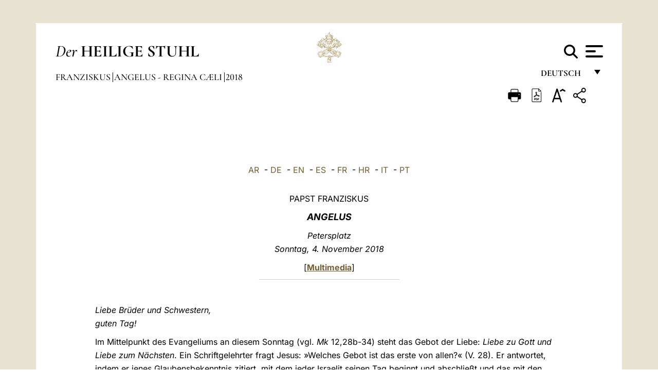

--- FILE ---
content_type: text/html
request_url: https://www.vatican.va/content/francesco/de/angelus/2018/documents/papa-francesco_angelus_20181104.html
body_size: 9273
content:



<!DOCTYPE HTML>


<html  lang="de" >
<head>
    <meta charset="UTF-8">
    





<!-- BEGIN: SEO -->
<title>Angelus, 4. November 2018</title>
<meta name="description" content="Angelus, 4. November 2018">
<meta name="keywords" content="">

<link rel="canonical" href="https://www.vatican.va/content/francesco/de/angelus/2018/documents/papa-francesco_angelus_20181104.html">
<meta name="robots" content="index,follow">

<!-- BEGIN: OG -->
<meta property="og:title" content="Angelus, 4. November 2018">

<meta property="og:description" content="Angelus, 4. November 2018">
<meta property="og:url" content="https://www.vatican.va/content/francesco/de/angelus/2018/documents/papa-francesco_angelus_20181104.html">
<meta property="og:type" content="website">
<!-- END OG-->
<!-- END: SEO -->

    


<!-- Google Tag Manager -->
<script>(function(w,d,s,l,i){w[l]=w[l]||[];w[l].push({'gtm.start':
new Date().getTime(),event:'gtm.js'});var f=d.getElementsByTagName(s)[0],
j=d.createElement(s),dl=l!='dataLayer'?'&l='+l:'';j.async=true;j.src=
'https://www.googletagmanager.com/gtm.js?id='+i+dl;f.parentNode.insertBefore(j,f);
})(window,document,'script','dataLayer','GTM-P8S9M8D');</script>
<!-- End Google Tag Manager -->



    


<!-- BEGIN: headlibs -->
<link rel="stylesheet" href="/etc/clientlibs/foundation/main.min.77f07f85da93e61bb291da28df2065ac.css" type="text/css">
<link rel="stylesheet" href="/etc/designs/generics2/library/clientlibs.min.25498fb47f0d5f43eead9ee78241c07f.css" type="text/css">
<link rel="stylesheet" href="/etc/designs/vatican/library/clientlibs.min.f3d97163c83b151085d4a6851a3f531e.css" type="text/css">
<script type="text/javascript" src="/etc/clientlibs/granite/jquery.min.e0cc37eb1ac1cf9f859edde97cb8dc9f.js"></script>
<script type="text/javascript" src="/etc/clientlibs/granite/utils.min.cd31222ac49213ace66f3568912db918.js"></script>
<script type="text/javascript" src="/etc/clientlibs/granite/jquery/granite.min.e26b5f40a34d432bee3ded1ccbdc7041.js"></script>
<script type="text/javascript" src="/etc/clientlibs/foundation/jquery.min.d7c42e4a257b8b9fe38d1c53dd20d01a.js"></script>
<script type="text/javascript" src="/etc/clientlibs/foundation/main.min.1705fea38fedb11b0936752ffe8a5fc6.js"></script>
<script type="text/javascript" src="/etc/designs/generics2/library/clientlibs.min.8bdb4992c9cb6a2a85205683d40bd4af.js"></script>
<script type="text/javascript" src="/etc/designs/vatican/library/clientlibs.min.a048ef155d62651cae0435360a52b70c.js"></script>


        <link rel="stylesheet" href="/etc/designs/vaticanevents/library/clientlibs.min.a3605e7563210a15bba6379a54ec9607.css" type="text/css">
<link rel="stylesheet" href="/etc/designs/francesco/library/clientlibs.min.3021dae61b0261c75cbf64b5d37915db.css" type="text/css">
<script type="text/javascript" src="/etc/clientlibs/foundation/shared.min.da23d866139a285e2643366d7d21ab4b.js"></script>
<script type="text/javascript" src="/etc/designs/vaticanevents/library/clientlibs.min.5edcfde75d6fec087c3d4639700a1123.js"></script>
<script type="text/javascript" src="/etc/designs/francesco/library/clientlibs.min.d41d8cd98f00b204e9800998ecf8427e.js"></script>


<script type="text/javascript" src="/etc/designs/siv-commons-foundation/library/bootstrap/bootstrap-5-3-3/js/bootstrap.bundle.min.js"></script>
<link rel="stylesheet" href="/etc/designs/siv-commons-foundation/library/bootstrap/bootstrap-5-3-3.min.37b3cd5e54efac87c16d7de1e78ef0f2.css" type="text/css">
<link rel="stylesheet" href="/etc/designs/vatican/library/clientlibs/themes/homepage_popes.min.fae923fdbc76aba998427942ca66d5e5.css" type="text/css">
<link rel="stylesheet" href="/etc/designs/vatican/library/clientlibs/themes/vatican-v2.min.aeb1cffb91eb5032904763e3708b6c5f.css" type="text/css">
<script type="text/javascript" src="/etc/designs/siv-commons-foundation/library/bootstrap/bootstrap-5-3-3.min.d41d8cd98f00b204e9800998ecf8427e.js"></script>
<script type="text/javascript" src="/etc/designs/vatican/library/clientlibs/themes/homepage_popes.min.6edfb3d9b3ba0b623687ac72617598d2.js"></script>
<script type="text/javascript" src="/etc/designs/vatican/library/clientlibs/themes/vatican-v2.min.29b81cd1dac901f87cefc71fa75e1285.js"></script>

<meta name="viewport" content="width=device-width, initial-scale=1.0">

<!-- END: headlibs -->

    

    

    
    <link rel="icon" type="image/vnd.microsoft.icon" href="/etc/designs/francesco/favicon.ico">
    <link rel="shortcut icon" type="image/vnd.microsoft.icon" href="/etc/designs/francesco/favicon.ico">
    
    
</head>





<!-- BEGIN: body.jsp -->
<body>
    <div class="siv-maincontainer simplepage">
        <div id="wrap" >
            







<header class="va-header container">
    <div class="container-fluid">
        <div class="d-flex flex-wrap align-items-center justify-content-center justify-content-lg-start">
            <div class="col-12 col-xs-12 upper-header">
                <div class="d-flex flex-wrap">
                    <div class="col-5">
                        <h2>
                        <a href="/content/vatican/de.html"><i>Der</i> <span class="text-uppercase"><b>Heilige Stuhl</b></span></a>
                        </h2>
                    </div>
                    <div class="col-2 conteiner-logo">
                        <figure class="logo">
                            <a href="/content/vatican/de.html">
                                <img src="/etc/designs/vatican/library/clientlibs/themes/vatican-v2/images/logo-vatican.png" alt="the holy see">
                            </a>
                        </figure>
                    </div>
                    <div class="col-5 container-utility">
                        



<section class="utility">
    <div id="language" class="wrapper-dropdown" tabindex="1">
        Deutsch
        <ul class="dropdown">
            <li><a href="/content/vatican/fr.html">Fran&ccedil;ais</a></li>
            <li><a href="/content/vatican/en.html">English</a></li>
            <li><a href="/content/vatican/it.html">Italiano</a></li>
            <li><a href="/content/vatican/pt.html">Portugu&ecirc;s</a></li>
            <li><a href="/content/vatican/es.html">Espa&ntilde;ol</a></li>
            <li><a href="/content/vatican/de.html">Deutsch</a></li>
            <li><a href="/content/vatican/ar.html">&#1575;&#1604;&#1593;&#1585;&#1576;&#1610;&#1617;&#1577;</a></li>
            <li><a href="/chinese/index.html">&#20013;&#25991;</a></li>
            <li><a href="/latin/latin_index.html">Latine</a></li>
        </ul>
    </div>

    <div class="va-search" id="va-search">
            <div method="get" id="searchform" action="/content/vatican/de/search.html" accept-charset="UTF-8">
            <div class="va-search-input-wrap"><input class="va-search-input" placeholder="Cerca su vatican.va..." type="text" value="" name="q" id="q"/></div>
            <input class="va-search-submit" type="submit" id="go" value=""><span class="va-icon-search"><svg xmlns="http://www.w3.org/2000/svg" viewBox="0 0 512 512"><!--!Font Awesome Free 6.7.2 by @fontawesome - https://fontawesome.com License - https://fontawesome.com/license/free Copyright 2025 Fonticons, Inc.--><path d="M416 208c0 45.9-14.9 88.3-40 122.7L502.6 457.4c12.5 12.5 12.5 32.8 0 45.3s-32.8 12.5-45.3 0L330.7 376c-34.4 25.2-76.8 40-122.7 40C93.1 416 0 322.9 0 208S93.1 0 208 0S416 93.1 416 208zM208 352a144 144 0 1 0 0-288 144 144 0 1 0 0 288z"/></svg></span>
        </div>
    </div>
    <div class="va-menu">
        <div class="navigation-menu menu-popup">








<div class="va-menu-popup">
    <!-- Navbar -->
    <nav class="navbar">
        <div class="container-fluid">
            <button class="navbar-toggler custom-toggler" id="openMenu" aria-label="Apri menu">
                <span class="bar top-bar"></span>
                <span class="bar middle-bar"></span>
                <span class="bar bottom-bar"></span>
            </button>
        </div>
    </nav>

    <!-- Fullscreen Menu -->
    <div class="fullscreen-menu" id="menu">
        <button class="close-btn" id="closeMenu">&times;</button>
        <div class="row justify-content-md-center">
            <div class="menu-header  col-md-4 d-none d-md-block">
                <h2 class="holy-see-title">
                    <i>Der</i> <span class="text-uppercase"><b>Heilige Stuhl</b></span>
                </h2>
                <div class="logo">
                    <img src="/etc/designs/vatican/library/clientlibs/themes/vatican-v2/images/logo-vatican.png" alt="the holy see">
                </div>

            </div>
            <!-- FIRST MENU -->
            <div class="text-center col-md-4 col-12">
                <ul class="first-items col-12">
                


                    <li><a href="/content/leo-xiv/de.html">Magisterium</a></li>
                    


                    <li><a href="/content/leo-xiv/de/events/year.dir.html/2025.html">Kalender</a></li>
                    


                    <li><a href="https://www.vatican.va/holy_father/index_ge.htm">Päpste</a></li>
                    


                    <li><a href="https://www.vatican.va/content/romancuria/de.html">Römische Kurie und andere Organisationen</a></li>
                    


                    <li><a href="https://www.vatican.va/content/liturgy/de.html">Liturgische Feiern</a></li>
                    


                    <li><a href="https://www.vatican.va/roman_curia/cardinals/index_ge.htm">Kardinalskollegium</a></li>
                    
                </ul>


                <!-- SECONDARY VOICES -->
                <ul class="secondary-items col-md-12 col-12">
                    


                    <li><a href="https://www.vatican.va/news_services/press/index_ge.htm">Presseamt</a></li>
                    


                    <li><a href="https://www.vaticannews.va/de.html">Vatican News - Radio Vaticana</a></li>
                    


                    <li><a href="https://www.osservatoreromano.va/de.html">L'Osservatore Romano</a></li>
                    
                </ul>
            </div>
        </div>
    </div>
</div>
<script>
    const openMenu = document.getElementById('openMenu');
    const closeMenu = document.getElementById('closeMenu');
    const menu = document.getElementById('menu');

    openMenu.addEventListener('click', () => {
        menu.classList.add('show');
    });

    closeMenu.addEventListener('click', () => {
        menu.classList.remove('show');
    });
</script></div>

    </div>
</section>

<script>
    $( document ).ready(function() {
        $("#va-search #go").on("click", function () {
            var value = $("#q").val();
            window.location.href = "/content/vatican/de/search.html?q=" + value;
        });

        $(".va-search-input#q").keypress(function (event) {
            var keycode = (event.keyCode ? event.keyCode : event.which);
            if (keycode == '13') {
                var value = $("#q").val();
                window.location.href = "/content/vatican/de/search.html?q=" + value;
            }
        });
    });

</script>


                    </div>
                </div>
                
                    

<div class="breadcrumb-nav">
    <div class="breadcrumb">



     <!-- Begin BREADCRUMB -->
     <div class="breadcrumbs">
     <a href="/content/francesco/de.html">Franziskus
                </a><a href="/content/francesco/de/angelus.index.html#angelus">Angelus - Regina C&aelig;li
                </a><a href="/content/francesco/de/angelus/2018.index.html#angelus">2018
                </a>
    </div>
    <!-- END BREADCRUMB -->
</div>

</div>

                
            </div>
        </div>
    </div>
</header>
            



<main id="main-container" role="main" class="container-fluid holyfather document francesco">
    <section class="section-page">
        <div class="container va-main-document">
            <div class="va-tools col-12 d-flex flex-row-reverse">

        <div class="share">
            <div class="btn-utility icon-share el-hide" tabindex="2" title="Title">
    <div class="social-share-container">
        <div class="social-share" id="share-button"></div>
        <div class="loading l-grey share-bar" id="share-bar"></div>
    </div>
</div>

<div id="fb-root"></div>
<script asyncdefercrossorigin="anonymous" src="https://connect.facebook.net/it_IT/sdk.js#xfbml=1&version=v23.0"></script>
<script>
    var SocialBar = {
        options: {
            selectorButton: '#share-button',
            selectorBar: '#share-bar',
            socialButtons: ['facebook', 'twitter', 'mail'],
            animationTiming: 333,
        },
        bar: null,
        button: null,
        dataTxtMail: '',
        timeout: null,
        isOpen: false,

        main: function () {
            var self = this;
            self.bar = document.getElementById('share-bar');
            self.button = document.getElementById('share-button');

            self.button.addEventListener('click', function () {
                if (!self.isOpen) {
                    self.openBar();
                } else {
                    self.closeBar();
                }
            });
        },

        openBar: function () {
            var self = this;
            self.isOpen = true;
            document.documentElement.classList.add("share-opened");
            self.showLoading();

            self.timeout = setTimeout(function () {
                self.bar.innerHTML = self.render();
                self.bar.classList.add('active'); // Smooth opening
                console.log(self.render());

                setTimeout(function () {
                    self.hideLoading();
                }, 1000);
            }, self.options.animationTiming);
        },

        closeBar: function () {
            var self = this;
            if (document.documentElement.classList.contains('share-opened')) {
                document.documentElement.classList.remove('share-opened');
                self.isOpen = false;
                clearTimeout(self.timeout);

                self.bar.classList.remove('active'); // Smooth closing

                setTimeout(function () {
                    self.bar.innerHTML = 'Share icon';
                }, self.options.animationTiming);
            }
        },

        showLoading: function () {
            this.bar.classList.add('loading');
        },

        hideLoading: function () {
            this.bar.classList.remove('loading');
        },

        renderFacebook: function () {
            return '<a class="fb-share-button" href="http://www.facebook.com/sharer.php?u=' + encodeURIComponent(location.href) + '" target="_blank">' +
                '<svg xmlns="http://www.w3.org/2000/svg" viewBox="0 0 320 512">' +
                '<path d="M80 299.3V512H196V299.3h86.5l18-97.8H196V166.9c0-51.7 20.3-71.5 72.7-71.5c16.3 0 29.4 .4 37 1.2V7.9C291.4 4 256.4 0 236.2 0C129.3 0 80 50.5 80 159.4v42.1H14v97.8H80z"/>' +
                '</svg></a>';
        },

        renderTwitter: function () {
            return '<a href="https://x.com/intent/tweet?text=Ich empfehle Ihnen, diesen Link zu besuchen:&url=' + encodeURIComponent(location.href) + '" target="_top" class="share-mail type-twitter" style="font-size:2rem">' +
                '<svg xmlns="http://www.w3.org/2000/svg" viewBox="0 0 512 512">' +
                '<path d="M389.2 48h70.6L305.6 224.2 487 464H345L233.7 318.6 106.5 464H35.8L200.7 275.5 26.8 48H172.4L272.9 180.9 389.2 48zM364.4 421.8h39.1L151.1 88h-42L364.4 421.8z"/>' +
                '</svg></a>';
        },

        renderWhatsapp: function () {
            return '<a href="https://web.whatsapp.com/send?text=Ich empfehle Ihnen, diesen Link zu besuchen: ' + encodeURIComponent(location.href) + '" target="_blank" class="wa">' +
                '<svg xmlns="http://www.w3.org/2000/svg" viewBox="0 0 448 512">' +
                '<path d="M380.9 97.1C339 55.1 283.2 32 223.9 32c-122.4 0-222 99.6-222 222 0 39.1 10.2 77.3 29.6 111L0 480l117.7-30.9c32.4 17.7 68.9 27 106.1 27h.1c122.3 0 224.1-99.6 224.1-222 0-59.3-25.2-115-67.1-157zm-157 341.6c-33.2 0-65.7-8.9-94-25.7l-6.7-4-69.8 18.3L72 359.2l-4.4-7c-18.5-29.4-28.2-63.3-28.2-98.2 0-101.7 82.8-184.5 184.6-184.5 49.3 0 95.6 19.2 130.4 54.1 34.8 34.9 56.2 81.2 56.1 130.5 0 101.8-84.9 184.6-186.6 184.6zm101.2-138.2c-5.5-2.8-32.8-16.2-37.9-18-5.1-1.9-8.8-2.8-12.5 2.8-3.7 5.6-14.3 18-17.6 21.8-3.2 3.7-6.5 4.2-12 1.4-32.6-16.3-54-29.1-75.5-66-5.7-9.8 5.7-9.1 16.3-30.3 1.8-3.7 .9-6.9-.5-9.7-1.4-2.8-12.5-30.1-17.1-41.2-4.5-10.8-9.1-9.3-12.5-9.5-3.2-.2-6.9-.2-10.6-.2-3.7 0-9.7 1.4-14.8 6.9-5.1 5.6-19.4 19-19.4 46.3 0 27.3 19.9 53.7 22.6 57.4 2.8 3.7 39.1 59.7 94.8 83.8 35.2 15.2 49 16.5 66.6 13.9 10.7-1.6 32.8-13.4 37.4-26.4 4.6-13 4.6-24.1 3.2-26.4-1.3-2.5-5-3.9-10.5-6.6z"/>' +
                '</svg></a>';
        },

        render: function () {
            var self = this;
            var html = "";
            html += self.renderFacebook();
            html += self.renderTwitter();
            html += self.renderWhatsapp();
            return html;
        }
    };

    SocialBar.main();
</script>
</div>

    <div title="zoomText" class="zoom-text">
        <img alt="zoomText" title="zoomText" src="/etc/designs/vatican/library/images/icons/zoom-char.png"/>
        <ul class="textsize-list">
            <li class="small-text">A</li>
            <li class="medium-text">A</li>
            <li class="large-text">A</li>
        </ul>
    </div>

    <div class="headerpdf">


    <a href="/content/francesco/de/angelus/2018/documents/papa-francesco_angelus_20181104.pdf" title="PDF">
        <img alt="pdf" title="pdf" src="/etc/designs/vatican/library/images/icons/pdf-icon.png"/>
    </a>
</div>
<div class="print">
        <a href="#" onclick="self.print(); return false;">
            <img border="0" src="/etc/designs/vatican/library/images/icons/print.png" alt="Print" title="Print" width="26" height="26">
        </a>
    </div>
</div>

<style>
    li.small-text {
        font-size: 20px;
        cursor: pointer;
    }
    li.medium-text {
        font-size: 24px;
        cursor: pointer;
    }
    li.large-text {
        font-size: 28px;
        cursor: pointer;
    }
    .zoom-text{
        position: relative;
    }

    .textsize-list {
        position: absolute;
        top: 35px;
        left: -5px;
        z-index: 9999;
        list-style-type: none;
        text-align: center;
        background: var(--beige-secondary-color);
        opacity: 0;
        pointer-events: none;
        transform: translateY(-10px);
        transition: opacity 0.3s ease, transform 0.3s ease;
        padding: 10px 5px;
        box-shadow: 0 0 10px rgba(0,0,0,0.2);
        display: flex;
        flex-direction: column;
    }

    .textsize-list.active {
        opacity: 1;
        transform: translateY(0);
        pointer-events: auto;
    }

</style>

<script>
    document.addEventListener('DOMContentLoaded', function () {
        const zoomText = document.querySelector('.zoom-text img');
        const textsizeList = document.querySelector('.textsize-list');
        const zoomTextContainer = document.querySelector('.zoom-text');
        const documentoContainer = document.querySelector('.documento');
        let isTextMenuOpen = false;

        // Toggle dropdown on click
        zoomText.addEventListener('click', function (event) {
            event.stopPropagation(); // Prevent outside click handler from triggering
            if (isTextMenuOpen) {
                closeTextSizeMenu();
            } else {
                openTextSizeMenu();
            }
        });

        // Prevent dropdown from closing when clicking inside it
        textsizeList.addEventListener('click', function (event) {
            event.stopPropagation();
        });

        // Close dropdown when clicking outside
        document.addEventListener('click', function (event) {
            if (isTextMenuOpen && !zoomTextContainer.contains(event.target)) {
                closeTextSizeMenu();
            }
        });

        function openTextSizeMenu() {
            isTextMenuOpen = true;
            textsizeList.classList.add('active');
        }

        function closeTextSizeMenu() {
            isTextMenuOpen = false;
            textsizeList.classList.remove('active');
        }

        // Font size logic
        const contentElements = documentoContainer.querySelectorAll('*');
        const subtitles = documentoContainer.getElementsByClassName('title-1-color');

        function changeFontSize(size) {
            contentElements.forEach(function (element) {
                element.style.fontSize = size;
            });
        }

        function changeSubtitleFontSize(size) {
            for (let i = 0; i < subtitles.length; i++) {
                subtitles[i].style.fontSize = size;
            }
        }

        document.querySelector('.small-text').addEventListener('click', function () {
            changeFontSize('16px');
            changeSubtitleFontSize('20px');
        });

        document.querySelector('.medium-text').addEventListener('click', function () {
            changeFontSize('19px');
            changeSubtitleFontSize('22px');
        });

        document.querySelector('.large-text').addEventListener('click', function () {
            changeFontSize('20.5px');
            changeSubtitleFontSize('23.5px');
        });
    });


</script><div class="documento">
                <!-- CONTENUTO DOCUMENTO -->

                <!-- TESTO -->
                <div class="testo">
                    <div class="abstract text parbase vaticanrichtext"><div class="clearfix"></div></div>
<!-- TRADUZIONE -->
                    <div class="translation-field">
    <span class="translation">
        <a href="/content/francesco/ar/angelus/2018/documents/papa-francesco_angelus_20181104.html">AR</a>
                &nbsp;-&nbsp;<a href="/content/francesco/de/angelus/2018/documents/papa-francesco_angelus_20181104.html">DE</a>
                &nbsp;-&nbsp;<a href="/content/francesco/en/angelus/2018/documents/papa-francesco_angelus_20181104.html">EN</a>
                &nbsp;-&nbsp;<a href="/content/francesco/es/angelus/2018/documents/papa-francesco_angelus_20181104.html">ES</a>
                &nbsp;-&nbsp;<a href="/content/francesco/fr/angelus/2018/documents/papa-francesco_angelus_20181104.html">FR</a>
                &nbsp;-&nbsp;<a href="/content/francesco/hr/angelus/2018/documents/papa-francesco_angelus_20181104.html">HR</a>
                &nbsp;-&nbsp;<a href="/content/francesco/it/angelus/2018/documents/papa-francesco_angelus_20181104.html">IT</a>
                &nbsp;-&nbsp;<a href="/content/francesco/pt/angelus/2018/documents/papa-francesco_angelus_20181104.html">PT</a>
                </span>
    </div>

<div class="text parbase vaticanrichtext"><p align="center"><font color="#663300">PAPST FRANZISKUS</font></p> 
<p align="center"><font size="4" color="#663300"><b><i>ANGELUS</i></b></font></p> 
<p align="center"><font color="#663300"><i>Petersplatz<br /> Sonntag, 4. November 2018</i></font></p> 
<font color="#663300"><p align="center">[<b><a href="http://w2.vatican.va/content/francesco/de/events/event.dir.html/content/vaticanevents/de/2018/11/4/angelus.html">Multimedia</a></b>]</p> 
 <hr color="#C0C0C0" width="30%" size="1" /> <p align="center">&nbsp;</p> </font> 
<p align="left"><i>Liebe Br&uuml;der und Schwestern, <br /> guten Tag!</i></p> 
<p align="left">Im Mittelpunkt des Evangeliums an diesem Sonntag (vgl. <i>Mk </i>12,28b-34) steht das Gebot der Liebe: <i>Liebe zu Gott und Liebe zum N&auml;chsten</i>. Ein Schriftgelehrter fragt Jesus: &raquo;Welches Gebot ist das erste von allen?&laquo; (V. 28). Er antwortet, indem er jenes Glaubensbekenntnis zitiert, mit dem jeder Israelit seinen Tag beginnt und abschlie&szlig;t und das mit den Worten anhebt: &raquo;H&ouml;re, Israel, der Herr, unser Gott, ist der einzige Herr&laquo; (<i>Dtn </i>6,4). Auf diese Weise bewahrt Israel seinen Glauben an die grundlegende Realit&auml;t seines ganzen Credo: Es gibt nur einen Herrn, und jener Herr ist &raquo;unser&laquo; in dem Sinne, dass er sich mit einem unaufl&ouml;slichen Bund an uns gebunden hat, uns geliebt hat, uns liebt und uns lieben wird f&uuml;r immer. Aus dieser Quelle, aus dieser Liebe Gottes, leitet sich das zweifache Gebot ab: &raquo;Darum sollst du den Herrn, deinen Gott, lieben mit ganzem Herzen und ganzer Seele, mit deinem ganzen Denken und mit deiner ganzen Kraft. […] Du sollst deinen N&auml;chsten lieben wie dich selbst&laquo; (V. 30-31). Indem Jesus diese beiden Worte, die Gott an sein Volk gerichtet hatte, ausw&auml;hlte und zusammenstellte, lehrte er ein f&uuml;r alle Mal, dass die Liebe zu Gott und die Liebe zum N&auml;chsten untrennbar sind, mehr noch: sie tragen einander.</p> 
<p align="left">Auch wenn sie aufeinanderfolgend angeordnet sind, sind sie die zwei Seiten einer einzigen Medaille: Wenn sie beide zusammen gelebt werden, sind sie die wahre St&auml;rke des Gl&auml;ubigen! Gott lieben hei&szlig;t, aus ihm und f&uuml;r ihn zu leben, f&uuml;r das, was er ist, und f&uuml;r das, was er tut. Und unser Gott ist uneingeschr&auml;nkte <i> Gabe</i>, er ist <i>Vergebung </i>ohne Grenzen, er ist <i>Beziehung</i>, die f&ouml;rdert und wachsen l&auml;sst. Gott zu lieben bedeutet daher, jeden Tag unsere Energien einzusetzen, um seine Mitarbeiter zu sein, indem wir unserem N&auml;chsten ohne Vorbehalte dienen, unbegrenzt vergeben und Beziehungen der Gemeinschaft und der Br&uuml;derlichkeit pflegen.</p> 
<p align="left">Der Evangelist Markus macht sich nicht die M&uuml;he, genauer anzugeben, <i>wer </i>der N&auml;chste <i>ist</i>,&nbsp; denn der N&auml;chste ist die Person, der ich auf meinem Weg w&auml;hrend des Tages begegne. Es geht nicht darum, meinen N&auml;chsten im Vorhinein auszuw&auml;hlen: Das ist nicht christlich. Ich denke, dass mein N&auml;chster derjenige ist, den ich im Vorhinein ausgew&auml;hlt habe: Nein, das ist nicht christlich, es ist heidnisch. Es geht vielmehr darum, Augen zu haben, um ihn zu sehen, und ein Herz, um sein Wohl zu wollen. Wenn wir uns bem&uuml;hen, mit dem Blick Jesu zu sehen, werden wir immer auf diejenigen h&ouml;ren und an der Seite derjenigen sein, die es brauchen. Die Bed&uuml;rfnisse des N&auml;chsten erfordern sicherlich effektive Antworten, doch zuvor noch erfordern sie ein gemeinsames Teilen.</p> 
<p align="left">Mit einem Bild k&ouml;nnen wir sagen, dass der Hungrige nicht nur einen Teller Suppe braucht, sondern auch ein L&auml;cheln, ein Zuh&ouml;ren und auch ein Gebet, das man vielleicht zusammen verrichtet. Das heutige Evangelium fordert uns alle auf, nicht nur auf die dr&auml;ngenden Notwendigkeiten der &auml;rmsten Br&uuml;der und Schwestern ausgerichtet zu sein, sondern vor allem auf ihr Bed&uuml;rfnis nach br&uuml;derlicher N&auml;he, nach einem Sinn des Lebens, nach Z&auml;rtlichkeit. Dies fordert unsere christlichen Gemeinschaften heraus: Es geht darum, die Gefahr zu vermeiden, Gemeinschaften zu sein, die von vielen Initiativen, aber wenigen Beziehungen leben; das Risiko von Gemeinden, die &raquo;Service-Stationen&laquo; sind, aber mit wenig Gemeinschaft im vollen und christlichen Sinne dieses Begriffs.</p> 
<p align="left">Gott, der Liebe ist, hat uns aus Liebe geschaffen und damit wir andere lieben k&ouml;nnen, indem wir mit ihm vereint bleiben. Es w&auml;re eine Illusion, unseren N&auml;chsten lieben zu wollen, ohne Gott zu lieben. Und es w&auml;re genauso illusorisch, den Anspruch zu erheben, Gott zu lieben, ohne unseren N&auml;chsten zu lieben. Die beiden Dimensionen der Liebe, zu Gott und zum N&auml;chsten, kennzeichnen in ihrer Einheit den J&uuml;nger Christi. M&ouml;ge die Jungfrau Maria uns helfen, diese leuchtende Lehre aufzunehmen und im Alltag zu bezeugen.</p> 
<i><font color="#663300"> 
  <hr color="#C0C0C0" size="1" width="75%" /> </font> </i> 
<p><b>Nach dem Angelusgebet:</b></p> 
<i></i> 
<p align="left">Gestern wurde in der Basilika St. Johann im Lateran Mutter Clelia Merloni seliggesprochen, Gr&uuml;nderin der Apostelinnen des Heiligen Herzens Jesu. Eine Frau, die sich v&ouml;llig dem Willen Gottes &uuml;berlassen hat, eifrig in der Liebe, geduldig in den Widrigkeiten und heldenhaft in der Vergebung. Danken wir Gott f&uuml;r das leuchtende, dem Evangelium entsprechende Zeugnis der neuen Seligen und folgen wir ihrem Beispiel der G&uuml;te und Barmherzigkeit. Ein Applaus f&uuml;r die neue Selige!</p> 
<p align="left">Ich begr&uuml;&szlig;e euch alle, die R&ouml;mer und die Pilger, besonders die Sch&uuml;ler aus Wien, die Jugendlichen der &raquo;Opera Giorgio La Pira&laquo; aus Florenz, die jungen Familien aus Raldon (Verona), die Gl&auml;ubigen aus Mailand, Petosino, Civitanova Marche und aus dem Bistum Ozieri, das Oratorium von Carugate, die Firmlinge aus Longare und Modena. Allen w&uuml;nsche ich einen sch&ouml;nen Sonntag. Bitte vergesst nicht, f&uuml;r mich zu beten. Gesegnete Mahlzeit und auf Wiedersehen!</p> 
<font color="#663300"> </font>
<p align="center"><font color="#663300">&nbsp;</font></p><div class="clearfix"></div></div>
<div class="content parsys">
</div>
</div>
                <!-- /TESTO -->
                </hr>
                <p class="copyright"> Copyright &copy; Dikasterium für Kommunikation</p>

<div class="logo doc-copyright">
    <a href="/content/vatican/de.html">
        <img src="/etc/designs/vatican/library/clientlibs/themes/vatican-v2/images/logo-vatican.png" alt="the holy see">
        <h2 class="holy-see-title mobile  d-block d-md-none">
            <i>Der</i> <span class="text-uppercase"><b>Heilige Stuhl</b></span></h2>
    </a>
    <h2 class="holy-see-title d-none d-md-block">
        <a href="/content/vatican/de.html"> <i>Der</i> <span class="text-uppercase"><b>Heilige Stuhl</b></span></a>
    </h2>
</div></div>
        </div>
    </section>
</main>
            
            <!-- cq include script="cookie.jsp" /> -->
        </div>
     </div>
 </body>
 <!-- END: body.jsp -->
</html>
